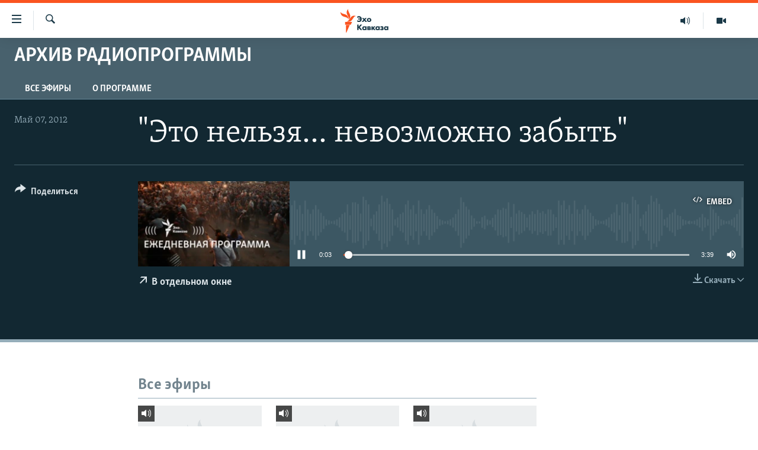

--- FILE ---
content_type: text/html; charset=utf-8
request_url: https://www.ekhokavkaza.com/a/25744976.html
body_size: 10743
content:

<!DOCTYPE html>
<html lang="ru" dir="ltr" class="no-js">
<head>
<link href="/Content/responsive/RFE/ru-GE/RFE-ru-GE.css?&amp;av=0.0.0.0&amp;cb=370" rel="stylesheet"/>
<script src="https://tags.ekhokavkaza.com/rferl-pangea/prod/utag.sync.js"></script> <script type='text/javascript' src='https://www.youtube.com/iframe_api' async></script>
<script type="text/javascript">
//a general 'js' detection, must be on top level in <head>, due to CSS performance
document.documentElement.className = "js";
var cacheBuster = "370";
var appBaseUrl = "/";
var imgEnhancerBreakpoints = [0, 144, 256, 408, 650, 1023, 1597];
var isLoggingEnabled = false;
var isPreviewPage = false;
var isLivePreviewPage = false;
if (!isPreviewPage) {
window.RFE = window.RFE || {};
window.RFE.cacheEnabledByParam = window.location.href.indexOf('nocache=1') === -1;
const url = new URL(window.location.href);
const params = new URLSearchParams(url.search);
// Remove the 'nocache' parameter
params.delete('nocache');
// Update the URL without the 'nocache' parameter
url.search = params.toString();
window.history.replaceState(null, '', url.toString());
} else {
window.addEventListener('load', function() {
const links = window.document.links;
for (let i = 0; i < links.length; i++) {
links[i].href = '#';
links[i].target = '_self';
}
})
}
var pwaEnabled = false;
var swCacheDisabled;
</script>
<meta charset="utf-8" />
<title>&quot;Это нельзя... невозможно забыть&quot;</title>
<meta name="description" content="" />
<meta name="keywords" content="Архив радиопрограммы, " />
<meta name="viewport" content="width=device-width, initial-scale=1.0" />
<meta http-equiv="X-UA-Compatible" content="IE=edge" />
<meta name="robots" content="max-image-preview:large"><meta property="fb:pages" content="136623139697269" />
<link href="https://www.ekhokavkaza.com/a/25744976.html" rel="canonical" />
<meta name="apple-mobile-web-app-title" content="RFE/RL" />
<meta name="apple-mobile-web-app-status-bar-style" content="black" />
<meta name="apple-itunes-app" content="app-id=475986784, app-argument=//25744976.ltr" />
<meta content="&quot;Это нельзя... невозможно забыть&quot;" property="og:title" />
<meta content="article" property="og:type" />
<meta content="https://www.ekhokavkaza.com/a/25744976.html" property="og:url" />
<meta content="Эхо Кавказа" property="og:site_name" />
<meta content="https://www.facebook.com/ekhokavkaza" property="article:publisher" />
<meta content="https://gdb.rferl.org/08de0000-0a00-0242-1f93-08da47cacb13_w1200_h630.jpg" property="og:image" />
<meta content="1200" property="og:image:width" />
<meta content="630" property="og:image:height" />
<meta content="1577665332473510" property="fb:app_id" />
<meta content="player" name="twitter:card" />
<meta content="@ekhokavkaza" name="twitter:site" />
<meta content="https://www.ekhokavkaza.com/embed/player/article/25744976.html" name="twitter:player" />
<meta content="435" name="twitter:player:width" />
<meta content="314" name="twitter:player:height" />
<meta content="https://rfe-audio.rferl.org/gr/2012/05/07/20120507-174554-gr-clip.mp3" name="twitter:player:stream" />
<meta content="audio/mpeg; codecs=&quot;mp3&quot;" name="twitter:player:stream:content_type" />
<meta content="&quot;Это нельзя... невозможно забыть&quot;" name="twitter:title" />
<meta content="" name="twitter:description" />
<link rel="amphtml" href="https://www.ekhokavkaza.com/amp/25744976.html" />
<script src="/Scripts/responsive/infographics.b?v=dVbZ-Cza7s4UoO3BqYSZdbxQZVF4BOLP5EfYDs4kqEo1&amp;av=0.0.0.0&amp;cb=370"></script>
<script src="/Scripts/responsive/loader.b?v=Q26XNwrL6vJYKjqFQRDnx01Lk2pi1mRsuLEaVKMsvpA1&amp;av=0.0.0.0&amp;cb=370"></script>
<link rel="icon" type="image/svg+xml" href="/Content/responsive/RFE/img/webApp/favicon.svg" />
<link rel="alternate icon" href="/Content/responsive/RFE/img/webApp/favicon.ico" />
<link rel="mask-icon" color="#ea6903" href="/Content/responsive/RFE/img/webApp/favicon_safari.svg" />
<link rel="apple-touch-icon" sizes="152x152" href="/Content/responsive/RFE/img/webApp/ico-152x152.png" />
<link rel="apple-touch-icon" sizes="144x144" href="/Content/responsive/RFE/img/webApp/ico-144x144.png" />
<link rel="apple-touch-icon" sizes="114x114" href="/Content/responsive/RFE/img/webApp/ico-114x114.png" />
<link rel="apple-touch-icon" sizes="72x72" href="/Content/responsive/RFE/img/webApp/ico-72x72.png" />
<link rel="apple-touch-icon-precomposed" href="/Content/responsive/RFE/img/webApp/ico-57x57.png" />
<link rel="icon" sizes="192x192" href="/Content/responsive/RFE/img/webApp/ico-192x192.png" />
<link rel="icon" sizes="128x128" href="/Content/responsive/RFE/img/webApp/ico-128x128.png" />
<meta name="msapplication-TileColor" content="#ffffff" />
<meta name="msapplication-TileImage" content="/Content/responsive/RFE/img/webApp/ico-144x144.png" />
<link rel="preload" href="/Content/responsive/fonts/Skolar-Lt_Cyrl_v2.4.woff" type="font/woff" as="font" crossorigin="anonymous" />
<link rel="alternate" type="application/rss+xml" title="RFE/RL - Top Stories [RSS]" href="/api/" />
<link rel="sitemap" type="application/rss+xml" href="/sitemap.xml" />
</head>
<body class=" nav-no-loaded cc_theme pg-media js-category-to-nav pg-prog nojs-images ">
<script type="text/javascript" >
var analyticsData = {url:"https://www.ekhokavkaza.com/a/25744976.html",property_id:"436",article_uid:"25744976",page_title:"\"Это нельзя... невозможно забыть\"",page_type:"audiofeature",content_type:"audio",subcontent_type:"audiofeature",last_modified:"2012-05-07 20:04:30Z",pub_datetime:"2012-05-07 17:45:54Z",pub_year:"2012",pub_month:"05",pub_day:"07",pub_hour:"17",pub_weekday:"Monday",section:"архив радиопрограммы",english_section:"radioprograms",byline:"",categories:"radioprograms",domain:"www.ekhokavkaza.com",language:"Russian",language_service:"Ekho Kavkaza",platform:"web",copied:"no",copied_article:"",copied_title:"",runs_js:"Yes",cms_release:"8.44.0.0.370",enviro_type:"prod",slug:"",entity:"RFE",short_language_service:"GEO",platform_short:"W",page_name:"\"Это нельзя... невозможно забыть\""};
</script>
<noscript><iframe src="https://www.googletagmanager.com/ns.html?id=GTM-WXZBPZ" height="0" width="0" style="display:none;visibility:hidden"></iframe></noscript><script type="text/javascript" data-cookiecategory="analytics">
var gtmEventObject = Object.assign({}, analyticsData, {event: 'page_meta_ready'});window.dataLayer = window.dataLayer || [];window.dataLayer.push(gtmEventObject);
if (top.location === self.location) { //if not inside of an IFrame
var renderGtm = "true";
if (renderGtm === "true") {
(function(w,d,s,l,i){w[l]=w[l]||[];w[l].push({'gtm.start':new Date().getTime(),event:'gtm.js'});var f=d.getElementsByTagName(s)[0],j=d.createElement(s),dl=l!='dataLayer'?'&l='+l:'';j.async=true;j.src='//www.googletagmanager.com/gtm.js?id='+i+dl;f.parentNode.insertBefore(j,f);})(window,document,'script','dataLayer','GTM-WXZBPZ');
}
}
</script>
<!--Analytics tag js version start-->
<script type="text/javascript" data-cookiecategory="analytics">
var utag_data = Object.assign({}, analyticsData, {});
if(typeof(TealiumTagFrom)==='function' && typeof(TealiumTagSearchKeyword)==='function') {
var utag_from=TealiumTagFrom();var utag_searchKeyword=TealiumTagSearchKeyword();
if(utag_searchKeyword!=null && utag_searchKeyword!=='' && utag_data["search_keyword"]==null) utag_data["search_keyword"]=utag_searchKeyword;if(utag_from!=null && utag_from!=='') utag_data["from"]=TealiumTagFrom();}
if(window.top!== window.self&&utag_data.page_type==="snippet"){utag_data.page_type = 'iframe';}
try{if(window.top!==window.self&&window.self.location.hostname===window.top.location.hostname){utag_data.platform = 'self-embed';utag_data.platform_short = 'se';}}catch(e){if(window.top!==window.self&&window.self.location.search.includes("platformType=self-embed")){utag_data.platform = 'cross-promo';utag_data.platform_short = 'cp';}}
(function(a,b,c,d){ a="https://tags.ekhokavkaza.com/rferl-pangea/prod/utag.js"; b=document;c="script";d=b.createElement(c);d.src=a;d.type="text/java"+c;d.async=true; a=b.getElementsByTagName(c)[0];a.parentNode.insertBefore(d,a); })();
</script>
<!--Analytics tag js version end-->
<!-- Analytics tag management NoScript -->
<noscript>
<img style="position: absolute; border: none;" src="https://ssc.ekhokavkaza.com/b/ss/bbgprod,bbgentityrferl/1/G.4--NS/1024347673?pageName=rfe%3ageo%3aw%3aaudiofeature%3a%22%d0%ad%d1%82%d0%be%20%d0%bd%d0%b5%d0%bb%d1%8c%d0%b7%d1%8f...%20%d0%bd%d0%b5%d0%b2%d0%be%d0%b7%d0%bc%d0%be%d0%b6%d0%bd%d0%be%20%d0%b7%d0%b0%d0%b1%d1%8b%d1%82%d1%8c%22&amp;c6=%22%d0%ad%d1%82%d0%be%20%d0%bd%d0%b5%d0%bb%d1%8c%d0%b7%d1%8f...%20%d0%bd%d0%b5%d0%b2%d0%be%d0%b7%d0%bc%d0%be%d0%b6%d0%bd%d0%be%20%d0%b7%d0%b0%d0%b1%d1%8b%d1%82%d1%8c%22&amp;v36=8.44.0.0.370&amp;v6=D=c6&amp;g=https%3a%2f%2fwww.ekhokavkaza.com%2fa%2f25744976.html&amp;c1=D=g&amp;v1=D=g&amp;events=event1&amp;c16=ekho%20kavkaza&amp;v16=D=c16&amp;c5=radioprograms&amp;v5=D=c5&amp;ch=%d0%90%d1%80%d1%85%d0%b8%d0%b2%20%d1%80%d0%b0%d0%b4%d0%b8%d0%be%d0%bf%d1%80%d0%be%d0%b3%d1%80%d0%b0%d0%bc%d0%bc%d1%8b&amp;c15=russian&amp;v15=D=c15&amp;c4=audio&amp;v4=D=c4&amp;c14=25744976&amp;v14=D=c14&amp;v20=no&amp;c17=web&amp;v17=D=c17&amp;mcorgid=518abc7455e462b97f000101%40adobeorg&amp;server=www.ekhokavkaza.com&amp;pageType=D=c4&amp;ns=bbg&amp;v29=D=server&amp;v25=rfe&amp;v30=436&amp;v105=D=User-Agent " alt="analytics" width="1" height="1" /></noscript>
<!-- End of Analytics tag management NoScript -->
<!--*** Accessibility links - For ScreenReaders only ***-->
<section>
<div class="sr-only">
<h2>Accessibility links</h2>
<ul>
<li><a href="#content" data-disable-smooth-scroll="1">Вернуться к основному содержанию</a></li>
<li><a href="#navigation" data-disable-smooth-scroll="1">Вернутся к главной навигации</a></li>
<li><a href="#txtHeaderSearch" data-disable-smooth-scroll="1">Вернутся к поиску</a></li>
</ul>
</div>
</section>
<div dir="ltr">
<div id="page">
<aside>
<div class="ctc-message pos-fix">
<div class="ctc-message__inner">Link has been copied to clipboard</div>
</div>
</aside>
<div class="hdr-20 hdr-20--big">
<div class="hdr-20__inner">
<div class="hdr-20__max pos-rel">
<div class="hdr-20__side hdr-20__side--primary d-flex">
<label data-for="main-menu-ctrl" data-switcher-trigger="true" data-switch-target="main-menu-ctrl" class="burger hdr-trigger pos-rel trans-trigger" data-trans-evt="click" data-trans-id="menu">
<span class="ico ico-close hdr-trigger__ico hdr-trigger__ico--close burger__ico burger__ico--close"></span>
<span class="ico ico-menu hdr-trigger__ico hdr-trigger__ico--open burger__ico burger__ico--open"></span>
</label>
<div class="menu-pnl pos-fix trans-target" data-switch-target="main-menu-ctrl" data-trans-id="menu">
<div class="menu-pnl__inner">
<nav class="main-nav menu-pnl__item menu-pnl__item--first">
<ul class="main-nav__list accordeon" data-analytics-tales="false" data-promo-name="link" data-location-name="nav,secnav">
<li class="main-nav__item">
<a class="main-nav__item-name main-nav__item-name--link" href="/z/2759" title="Новости" data-item-name="news" >Новости</a>
</li>
<li class="main-nav__item">
<a class="main-nav__item-name main-nav__item-name--link" href="/z/3207" title="Тбилиси" data-item-name="Tbilisi" >Тбилиси</a>
</li>
<li class="main-nav__item">
<a class="main-nav__item-name main-nav__item-name--link" href="/z/3211" title="Сухуми" data-item-name="Sukhumi" >Сухуми</a>
</li>
<li class="main-nav__item">
<a class="main-nav__item-name main-nav__item-name--link" href="/z/3212" title="Цхинвали" data-item-name="Tshkinvali" >Цхинвали</a>
</li>
<li class="main-nav__item accordeon__item" data-switch-target="menu-item-702">
<label class="main-nav__item-name main-nav__item-name--label accordeon__control-label" data-switcher-trigger="true" data-for="menu-item-702">
Весь Кавказ
<span class="ico ico-chevron-down main-nav__chev"></span>
</label>
<div class="main-nav__sub-list">
<a class="main-nav__item-name main-nav__item-name--link main-nav__item-name--sub" href="/z/3479" title="Северный Кавказ" data-item-name="north_caucasus" >Северный Кавказ</a>
<a class="main-nav__item-name main-nav__item-name--link main-nav__item-name--sub" href="/z/3709" title="Армения" data-item-name="armenia" >Армения</a>
<a class="main-nav__item-name main-nav__item-name--link main-nav__item-name--sub" href="/z/3710" title="Азербайджан" data-item-name="azerbaijan" >Азербайджан</a>
</div>
</li>
<li class="main-nav__item accordeon__item" data-switch-target="menu-item-1152">
<label class="main-nav__item-name main-nav__item-name--label accordeon__control-label" data-switcher-trigger="true" data-for="menu-item-1152">
Темы
<span class="ico ico-chevron-down main-nav__chev"></span>
</label>
<div class="main-nav__sub-list">
<a class="main-nav__item-name main-nav__item-name--link main-nav__item-name--sub" href="/z/2760" title="Политика" data-item-name="politics" >Политика</a>
<a class="main-nav__item-name main-nav__item-name--link main-nav__item-name--sub" href="/z/2763" title="Экономика" data-item-name="economics" >Экономика</a>
<a class="main-nav__item-name main-nav__item-name--link main-nav__item-name--sub" href="/z/2766" title="Общество" data-item-name="society" >Общество</a>
<a class="main-nav__item-name main-nav__item-name--link main-nav__item-name--sub" href="/z/2769" title="Культура" data-item-name="culture" >Культура</a>
<a class="main-nav__item-name main-nav__item-name--link main-nav__item-name--sub" href="/z/3312" title="Спорт" data-item-name="sports" >Спорт</a>
<a class="main-nav__item-name main-nav__item-name--link main-nav__item-name--sub" href="/z/2780" title="Мир" data-item-name="world" >Мир</a>
</div>
</li>
<li class="main-nav__item accordeon__item" data-switch-target="menu-item-701">
<label class="main-nav__item-name main-nav__item-name--label accordeon__control-label" data-switcher-trigger="true" data-for="menu-item-701">
Рубрики
<span class="ico ico-chevron-down main-nav__chev"></span>
</label>
<div class="main-nav__sub-list">
<a class="main-nav__item-name main-nav__item-name--link main-nav__item-name--sub" href="/z/2746" title="Некруглый стол" data-item-name="roundtable_discussion" >Некруглый стол</a>
<a class="main-nav__item-name main-nav__item-name--link main-nav__item-name--sub" href="/z/2752" title="Гость недели" data-item-name="interview_of_the_week" >Гость недели</a>
<a class="main-nav__item-name main-nav__item-name--link main-nav__item-name--sub" href="/z/2739" title="Позиция" data-item-name="experts_commenting" >Позиция</a>
<a class="main-nav__item-name main-nav__item-name--link main-nav__item-name--sub" href="/z/3240" title="Блоги" data-item-name="blogs" >Блоги</a>
<a class="main-nav__item-name main-nav__item-name--link main-nav__item-name--sub" href="/z/2738" title="Голоса" data-item-name="vox_pop" >Голоса</a>
<a class="main-nav__item-name main-nav__item-name--link main-nav__item-name--sub" href="/z/2772" title="Читаем прессу" data-item-name="press" >Читаем прессу</a>
</div>
</li>
<li class="main-nav__item accordeon__item" data-switch-target="menu-item-700">
<label class="main-nav__item-name main-nav__item-name--label accordeon__control-label" data-switcher-trigger="true" data-for="menu-item-700">
Мультимедиа
<span class="ico ico-chevron-down main-nav__chev"></span>
</label>
<div class="main-nav__sub-list">
<a class="main-nav__item-name main-nav__item-name--link main-nav__item-name--sub" href="/z/3706" title="Видео" data-item-name="ekho_kavkaza_video" >Видео</a>
<a class="main-nav__item-name main-nav__item-name--link main-nav__item-name--sub" href="/z/15785" title="Фото" data-item-name="foto_ekho" >Фото</a>
</div>
</li>
<li class="main-nav__item accordeon__item" data-switch-target="menu-item-3452">
<label class="main-nav__item-name main-nav__item-name--label accordeon__control-label" data-switcher-trigger="true" data-for="menu-item-3452">
Аудио
<span class="ico ico-chevron-down main-nav__chev"></span>
</label>
<div class="main-nav__sub-list">
<a class="main-nav__item-name main-nav__item-name--link main-nav__item-name--sub" href="/p/10070.html" title="Подкасты" data-item-name="Podcast studio" >Подкасты</a>
<a class="main-nav__item-name main-nav__item-name--link main-nav__item-name--sub" href="/z/2737" title="Архив радиопрограммы" data-item-name="radioprograms" >Архив радиопрограммы</a>
</div>
</li>
</ul>
</nav>
<div class="menu-pnl__item menu-pnl__item--social">
<h5 class="menu-pnl__sub-head">Присоединяйтесь!</h5>
<a href="https://facebook.com/ekhokavkaza" title="Мы в Facebook" data-analytics-text="follow_on_facebook" class="btn btn--rounded btn--social-inverted menu-pnl__btn js-social-btn btn-facebook" target="_blank" rel="noopener">
<span class="ico ico-facebook-alt ico--rounded"></span>
</a>
<a href="https://twitter.com/ekhokavkaza" title="Мы в Twitter" data-analytics-text="follow_on_twitter" class="btn btn--rounded btn--social-inverted menu-pnl__btn js-social-btn btn-twitter" target="_blank" rel="noopener">
<span class="ico ico-twitter ico--rounded"></span>
</a>
<a href="https://www.youtube.com/channel/UCFV9RoQ52yi6ls3_nIsYb-g" title="Присоединяйтесь в Youtube" data-analytics-text="follow_on_youtube" class="btn btn--rounded btn--social-inverted menu-pnl__btn js-social-btn btn-youtube" target="_blank" rel="noopener">
<span class="ico ico-youtube ico--rounded"></span>
</a>
<a href="https://www.instagram.com/ekho_kavkaza/" title="Подписаться в Instagram" data-analytics-text="follow_on_instagram" class="btn btn--rounded btn--social-inverted menu-pnl__btn js-social-btn btn-instagram" target="_blank" rel="noopener">
<span class="ico ico-instagram ico--rounded"></span>
</a>
<a href="https://t.me/ekho_kavkaza" title="Мы в Telegram" data-analytics-text="follow_on_telegram" class="btn btn--rounded btn--social-inverted menu-pnl__btn js-social-btn btn-telegram" target="_blank" rel="noopener">
<span class="ico ico-telegram ico--rounded"></span>
</a>
</div>
<div class="menu-pnl__item">
<a href="/navigation/allsites" class="menu-pnl__item-link">
<span class="ico ico-languages "></span>
Все сайты РСЕ/РС
</a>
</div>
</div>
</div>
<label data-for="top-search-ctrl" data-switcher-trigger="true" data-switch-target="top-search-ctrl" class="top-srch-trigger hdr-trigger">
<span class="ico ico-close hdr-trigger__ico hdr-trigger__ico--close top-srch-trigger__ico top-srch-trigger__ico--close"></span>
<span class="ico ico-search hdr-trigger__ico hdr-trigger__ico--open top-srch-trigger__ico top-srch-trigger__ico--open"></span>
</label>
<div class="srch-top srch-top--in-header" data-switch-target="top-search-ctrl">
<div class="container">
<form action="/s" class="srch-top__form srch-top__form--in-header" id="form-topSearchHeader" method="get" role="search"><label for="txtHeaderSearch" class="sr-only">Искать</label>
<input type="text" id="txtHeaderSearch" name="k" placeholder="искать текст ..." accesskey="s" value="" class="srch-top__input analyticstag-event" onkeydown="if (event.keyCode === 13) { FireAnalyticsTagEventOnSearch('search', $dom.get('#txtHeaderSearch')[0].value) }" />
<button title="Искать" type="submit" class="btn btn--top-srch analyticstag-event" onclick="FireAnalyticsTagEventOnSearch('search', $dom.get('#txtHeaderSearch')[0].value) ">
<span class="ico ico-search"></span>
</button></form>
</div>
</div>
<a href="/" class="main-logo-link">
<img src="/Content/responsive/RFE/ru-GE/img/logo-compact.svg" class="main-logo main-logo--comp" alt="site logo">
<img src="/Content/responsive/RFE/ru-GE/img/logo.svg" class="main-logo main-logo--big" alt="site logo">
</a>
</div>
<div class="hdr-20__side hdr-20__side--secondary d-flex">
<a href="/z/3706" title="Видео" class="hdr-20__secondary-item" data-item-name="video">
<span class="ico ico-video hdr-20__secondary-icon"></span>
</a>
<a href="https://www.ekhokavkaza.com/all-audio" title="Радио" class="hdr-20__secondary-item" data-item-name="audio">
<span class="ico ico-audio hdr-20__secondary-icon"></span>
</a>
<a href="/s" title="Искать" class="hdr-20__secondary-item hdr-20__secondary-item--search" data-item-name="search">
<span class="ico ico-search hdr-20__secondary-icon hdr-20__secondary-icon--search"></span>
</a>
<div class="srch-bottom">
<form action="/s" class="srch-bottom__form d-flex" id="form-bottomSearch" method="get" role="search"><label for="txtSearch" class="sr-only">Искать</label>
<input type="search" id="txtSearch" name="k" placeholder="искать текст ..." accesskey="s" value="" class="srch-bottom__input analyticstag-event" onkeydown="if (event.keyCode === 13) { FireAnalyticsTagEventOnSearch('search', $dom.get('#txtSearch')[0].value) }" />
<button title="Искать" type="submit" class="btn btn--bottom-srch analyticstag-event" onclick="FireAnalyticsTagEventOnSearch('search', $dom.get('#txtSearch')[0].value) ">
<span class="ico ico-search"></span>
</button></form>
</div>
</div>
<img src="/Content/responsive/RFE/ru-GE/img/logo-print.gif" class="logo-print" alt="site logo">
<img src="/Content/responsive/RFE/ru-GE/img/logo-print_color.png" class="logo-print logo-print--color" alt="site logo">
</div>
</div>
</div>
<script>
if (document.body.className.indexOf('pg-home') > -1) {
var nav2In = document.querySelector('.hdr-20__inner');
var nav2Sec = document.querySelector('.hdr-20__side--secondary');
var secStyle = window.getComputedStyle(nav2Sec);
if (nav2In && window.pageYOffset < 150 && secStyle['position'] !== 'fixed') {
nav2In.classList.add('hdr-20__inner--big')
}
}
</script>
<div class="c-hlights c-hlights--breaking c-hlights--no-item" data-hlight-display="mobile,desktop">
<div class="c-hlights__wrap container p-0">
<div class="c-hlights__nav">
<a role="button" href="#" title="Предыдущий">
<span class="ico ico-chevron-backward m-0"></span>
<span class="sr-only">Предыдущий</span>
</a>
<a role="button" href="#" title="Следующий">
<span class="ico ico-chevron-forward m-0"></span>
<span class="sr-only">Следующий</span>
</a>
</div>
<span class="c-hlights__label">
<span class="">Breaking News</span>
<span class="switcher-trigger">
<label data-for="more-less-1" data-switcher-trigger="true" class="switcher-trigger__label switcher-trigger__label--more p-b-0" title="Показать больше">
<span class="ico ico-chevron-down"></span>
</label>
<label data-for="more-less-1" data-switcher-trigger="true" class="switcher-trigger__label switcher-trigger__label--less p-b-0" title="Свернуть">
<span class="ico ico-chevron-up"></span>
</label>
</span>
</span>
<ul class="c-hlights__items switcher-target" data-switch-target="more-less-1">
</ul>
</div>
</div> <div id="content">
<div class="prog-hdr">
<div class="container">
<a href="/z/2737" class="prog-hdr__link">
<h1 class="title pg-title title--program">Архив радиопрограммы</h1>
</a>
</div>
<div class="nav-tabs nav-tabs--level-1 nav-tabs--prog-hdr nav-tabs--full">
<div class="container">
<div class="row">
<div class="nav-tabs__inner swipe-slide">
<ul class="nav-tabs__list swipe-slide__inner" role="tablist">
<li class="nav-tabs__item nav-tabs__item--prog-hdr nav-tabs__item--full">
<a href="/z/2737">Все эфиры</a> </li>
<li class="nav-tabs__item nav-tabs__item--prog-hdr nav-tabs__item--full">
<a href="/z/2737/about">О программе</a> </li>
</ul>
</div>
</div>
</div>
</div>
</div>
<div class="media-container">
<div class="container">
<div class="hdr-container">
<div class="row">
<div class="col-title col-xs-12 col-md-10 col-lg-10 pull-right"> <h1 class="">
&quot;Это нельзя... невозможно забыть&quot;
</h1>
</div><div class="col-publishing-details col-xs-12 col-md-2 pull-left"> <div class="publishing-details ">
<div class="published">
<span class="date" >
<time pubdate="pubdate" datetime="2012-05-07T21:45:54+04:00">
Май 07, 2012
</time>
</span>
</div>
</div>
</div><div class="col-lg-12 separator"> <div class="separator">
<hr class="title-line" />
</div>
</div><div class="col-multimedia col-xs-12 col-md-10 pull-right"> <div class="media-pholder media-pholder--audio ">
<div class="c-sticky-container" data-poster="https://gdb.rferl.org/08de0000-0a00-0242-1f93-08da47cacb13_w250_r1.jpg">
<div class="c-sticky-element" data-sp_api="pangea-video" data-persistent data-persistent-browse-out >
<div class="c-mmp c-mmp--enabled c-mmp--loading c-mmp--audio c-mmp--detail c-mmp--has-poster c-sticky-element__swipe-el"
data-player_id="" data-title="&quot;Это нельзя... невозможно забыть&quot;" data-hide-title="False"
data-breakpoint_s="320" data-breakpoint_m="640" data-breakpoint_l="992"
data-hlsjs-src="/Scripts/responsive/hls.b"
data-bypass-dash-for-vod="true"
data-bypass-dash-for-live-video="true"
data-bypass-dash-for-live-audio="true"
id="player25744976">
<div class="c-mmp__poster js-poster">
<img src="https://gdb.rferl.org/08de0000-0a00-0242-1f93-08da47cacb13_w250_r1.jpg" alt="&quot;Это нельзя... невозможно забыть&quot;" title="&quot;Это нельзя... невозможно забыть&quot;" class="c-mmp__poster-image-h" />
</div>
<a class="c-mmp__fallback-link" href="javascript:void(0)">
<span class="c-mmp__fallback-link-icon">
<span class="ico ico-audio"></span>
</span>
</a>
<div class="c-spinner">
<img src="/Content/responsive/img/player-spinner.png" alt="please wait" title="please wait" />
</div>
<div class="c-mmp__player">
<audio src="https://rfe-audio.rferl.org/gr/2012/05/07/20120507-174554-gr-clip.mp3" data-fallbacksrc="" data-fallbacktype="" data-type="audio/mpeg" data-info="" data-sources="" data-pub_datetime="2012-05-07 21:45:54Z" data-lt-on-play="0" data-lt-url="" data-autoplay data-preload webkit-playsinline="webkit-playsinline" playsinline="playsinline" style="width:100%;height:140px" title="&quot;Это нельзя... невозможно забыть&quot;">
</audio>
</div>
<div class="c-mmp__overlay c-mmp__overlay--title c-mmp__overlay--partial c-mmp__overlay--disabled c-mmp__overlay--slide-from-top js-c-mmp__title-overlay">
<span class="c-mmp__overlay-actions c-mmp__overlay-actions-top js-overlay-actions">
<span class="c-mmp__overlay-actions-link c-mmp__overlay-actions-link--embed js-btn-embed-overlay" title="Embed">
<span class="c-mmp__overlay-actions-link-ico ico ico-embed-code"></span>
<span class="c-mmp__overlay-actions-link-text">Embed</span>
</span>
<span class="c-mmp__overlay-actions-link c-mmp__overlay-actions-link--close-sticky c-sticky-element__close-el" title="close">
<span class="c-mmp__overlay-actions-link-ico ico ico-close"></span>
</span>
</span>
<div class="c-mmp__overlay-title js-overlay-title">
<h5 class="c-mmp__overlay-media-title">
<a class="js-media-title-link" href="/a/25744976.html" target="_blank" rel="noopener" title="&quot;Это нельзя... невозможно забыть&quot;">&quot;Это нельзя... невозможно забыть&quot;</a>
</h5>
</div>
</div>
<div class="c-mmp__overlay c-mmp__overlay--sharing c-mmp__overlay--disabled c-mmp__overlay--slide-from-bottom js-c-mmp__sharing-overlay">
<span class="c-mmp__overlay-actions">
<span class="c-mmp__overlay-actions-link c-mmp__overlay-actions-link--embed js-btn-embed-overlay" title="Embed">
<span class="c-mmp__overlay-actions-link-ico ico ico-embed-code"></span>
<span class="c-mmp__overlay-actions-link-text">Embed</span>
</span>
<span class="c-mmp__overlay-actions-link c-mmp__overlay-actions-link--close js-btn-close-overlay" title="close">
<span class="c-mmp__overlay-actions-link-ico ico ico-close"></span>
</span>
</span>
<div class="c-mmp__overlay-tabs">
<div class="c-mmp__overlay-tab c-mmp__overlay-tab--disabled c-mmp__overlay-tab--slide-backward js-tab-embed-overlay" data-trigger="js-btn-embed-overlay" data-embed-source="//www.ekhokavkaza.com/embed/player/0/25744976.html?type=audio" role="form">
<div class="c-mmp__overlay-body c-mmp__overlay-body--centered-vertical">
<div class="column">
<div class="c-mmp__status-msg ta-c js-message-embed-code-copied" role="tooltip">
The code has been copied to your clipboard.
</div>
<div class="c-mmp__form-group ta-c">
<input type="text" name="embed_code" class="c-mmp__input-text js-embed-code" dir="ltr" value="" readonly />
<span class="c-mmp__input-btn js-btn-copy-embed-code" title="Copy to clipboard"><span class="ico ico-content-copy"></span></span>
</div>
</div>
</div>
</div>
<div class="c-mmp__overlay-tab c-mmp__overlay-tab--disabled c-mmp__overlay-tab--slide-forward js-tab-sharing-overlay" data-trigger="js-btn-sharing-overlay" role="form">
<div class="c-mmp__overlay-body c-mmp__overlay-body--centered-vertical">
<div class="column">
<div class="c-mmp__status-msg ta-c js-message-share-url-copied" role="tooltip">
The URL has been copied to your clipboard
</div>
<div class="not-apply-to-sticky audio-fl-bwd">
<aside class="player-content-share share share--mmp" role="complementary"
data-share-url="https://www.ekhokavkaza.com/a/25744976.html" data-share-title="&quot;Это нельзя... невозможно забыть&quot;" data-share-text="">
<ul class="share__list">
<li class="share__item">
<a href="https://facebook.com/sharer.php?u=https%3a%2f%2fwww.ekhokavkaza.com%2fa%2f25744976.html"
data-analytics-text="share_on_facebook"
title="Facebook" target="_blank"
class="btn bg-transparent js-social-btn">
<span class="ico ico-facebook fs_xl "></span>
</a>
</li>
<li class="share__item">
<a href="https://twitter.com/share?url=https%3a%2f%2fwww.ekhokavkaza.com%2fa%2f25744976.html&amp;text=%22%d0%ad%d1%82%d0%be+%d0%bd%d0%b5%d0%bb%d1%8c%d0%b7%d1%8f...+%d0%bd%d0%b5%d0%b2%d0%be%d0%b7%d0%bc%d0%be%d0%b6%d0%bd%d0%be+%d0%b7%d0%b0%d0%b1%d1%8b%d1%82%d1%8c%22"
data-analytics-text="share_on_twitter"
title="X (Twitter)" target="_blank"
class="btn bg-transparent js-social-btn">
<span class="ico ico-twitter fs_xl "></span>
</a>
</li>
<li class="share__item">
<a href="/a/25744976.html" title="Share this media" class="btn bg-transparent" target="_blank" rel="noopener">
<span class="ico ico-ellipsis fs_xl "></span>
</a>
</li>
</ul>
</aside>
</div>
<hr class="c-mmp__separator-line audio-fl-bwd xs-hidden s-hidden" />
<div class="c-mmp__form-group ta-c audio-fl-bwd xs-hidden s-hidden">
<input type="text" name="share_url" class="c-mmp__input-text js-share-url" value="https://www.ekhokavkaza.com/a/25744976.html" dir="ltr" readonly />
<span class="c-mmp__input-btn js-btn-copy-share-url" title="Copy to clipboard"><span class="ico ico-content-copy"></span></span>
</div>
</div>
</div>
</div>
</div>
</div>
<div class="c-mmp__overlay c-mmp__overlay--settings c-mmp__overlay--disabled c-mmp__overlay--slide-from-bottom js-c-mmp__settings-overlay">
<span class="c-mmp__overlay-actions">
<span class="c-mmp__overlay-actions-link c-mmp__overlay-actions-link--close js-btn-close-overlay" title="close">
<span class="c-mmp__overlay-actions-link-ico ico ico-close"></span>
</span>
</span>
<div class="c-mmp__overlay-body c-mmp__overlay-body--centered-vertical">
<div class="column column--scrolling js-sources"></div>
</div>
</div>
<div class="c-mmp__overlay c-mmp__overlay--disabled js-c-mmp__disabled-overlay">
<div class="c-mmp__overlay-body c-mmp__overlay-body--centered-vertical">
<div class="column">
<p class="ta-c"><span class="ico ico-clock"></span>No media source currently available</p>
</div>
</div>
</div>
<div class="c-mmp__cpanel-container js-cpanel-container">
<div class="c-mmp__cpanel c-mmp__cpanel--hidden">
<div class="c-mmp__cpanel-playback-controls">
<span class="c-mmp__cpanel-btn c-mmp__cpanel-btn--play js-btn-play" title="play">
<span class="ico ico-play m-0"></span>
</span>
<span class="c-mmp__cpanel-btn c-mmp__cpanel-btn--pause js-btn-pause" title="pause">
<span class="ico ico-pause m-0"></span>
</span>
</div>
<div class="c-mmp__cpanel-progress-controls">
<span class="c-mmp__cpanel-progress-controls-current-time js-current-time" dir="ltr">0:00</span>
<span class="c-mmp__cpanel-progress-controls-duration js-duration" dir="ltr">
0:03:39
</span>
<span class="c-mmp__indicator c-mmp__indicator--horizontal" dir="ltr">
<span class="c-mmp__indicator-lines js-progressbar">
<span class="c-mmp__indicator-line c-mmp__indicator-line--range js-playback-range" style="width:100%"></span>
<span class="c-mmp__indicator-line c-mmp__indicator-line--buffered js-playback-buffered" style="width:0%"></span>
<span class="c-mmp__indicator-line c-mmp__indicator-line--tracked js-playback-tracked" style="width:0%"></span>
<span class="c-mmp__indicator-line c-mmp__indicator-line--played js-playback-played" style="width:0%"></span>
<span class="c-mmp__indicator-line c-mmp__indicator-line--live js-playback-live"><span class="strip"></span></span>
<span class="c-mmp__indicator-btn ta-c js-progressbar-btn">
<button class="c-mmp__indicator-btn-pointer" type="button"></button>
</span>
<span class="c-mmp__badge c-mmp__badge--tracked-time c-mmp__badge--hidden js-progressbar-indicator-badge" dir="ltr" style="left:0%">
<span class="c-mmp__badge-text js-progressbar-indicator-badge-text">0:00</span>
</span>
</span>
</span>
</div>
<div class="c-mmp__cpanel-additional-controls">
<span class="c-mmp__cpanel-additional-controls-volume js-volume-controls">
<span class="c-mmp__cpanel-btn c-mmp__cpanel-btn--volume js-btn-volume" title="volume">
<span class="ico ico-volume-unmuted m-0"></span>
</span>
<span class="c-mmp__indicator c-mmp__indicator--vertical js-volume-panel" dir="ltr">
<span class="c-mmp__indicator-lines js-volumebar">
<span class="c-mmp__indicator-line c-mmp__indicator-line--range js-volume-range" style="height:100%"></span>
<span class="c-mmp__indicator-line c-mmp__indicator-line--volume js-volume-level" style="height:0%"></span>
<span class="c-mmp__indicator-slider">
<span class="c-mmp__indicator-btn ta-c c-mmp__indicator-btn--hidden js-volumebar-btn">
<button class="c-mmp__indicator-btn-pointer" type="button"></button>
</span>
</span>
</span>
</span>
</span>
<div class="c-mmp__cpanel-additional-controls-settings js-settings-controls">
<span class="c-mmp__cpanel-btn c-mmp__cpanel-btn--settings-overlay js-btn-settings-overlay" title="source switch">
<span class="ico ico-settings m-0"></span>
</span>
<span class="c-mmp__cpanel-btn c-mmp__cpanel-btn--settings-expand js-btn-settings-expand" title="source switch">
<span class="ico ico-settings m-0"></span>
</span>
<div class="c-mmp__expander c-mmp__expander--sources js-c-mmp__expander--sources">
<div class="c-mmp__expander-content js-sources"></div>
</div>
</div>
</div>
</div>
</div>
</div>
</div>
</div>
<div class="media-download">
<div class="simple-menu">
<span class="handler">
<span class="ico ico-download"></span>
<span class="label">Скачать</span>
<span class="ico ico-chevron-down"></span>
</span>
<div class="inner">
<ul class="subitems">
<li class="subitem">
<a href="https://rfe-audio.rferl.org/gr/2012/05/07/20120507-174554-gr-clip.mp3?download=1" title=" | MP3" class="handler"
onclick="FireAnalyticsTagEventOnDownload(this, 'audio', 25744976, '&quot;Это нельзя... невозможно забыть&quot;', null, '', '2012', '05', '07')">
| MP3
</a>
</li>
</ul>
</div>
</div>
</div>
<button class="btn btn--link btn-popout-player" data-default-display="block" data-popup-url="/pp/25744976/ppt0.html" title="В отдельном окне">
<span class="ico ico-arrow-top-right"></span>
<span class="text">В отдельном окне</span>
</button>
</div>
</div><div class="col-xs-12 col-md-2 col-lg-2 pull-left"> <div class="links">
<p class="buttons link-content-sharing p-0 ">
<button class="btn btn--link btn-content-sharing p-t-0 " id="btnContentSharing" value="text" role="Button" type="" title="поделиться в других соцсетях">
<span class="ico ico-share ico--l"></span>
<span class="btn__text ">
Поделиться
</span>
</button>
</p>
<aside class="content-sharing js-content-sharing " role="complementary"
data-share-url="https://www.ekhokavkaza.com/a/25744976.html" data-share-title="&quot;Это нельзя... невозможно забыть&quot;" data-share-text="">
<div class="content-sharing__popover">
<h6 class="content-sharing__title">Поделиться</h6>
<button href="#close" id="btnCloseSharing" class="btn btn--text-like content-sharing__close-btn">
<span class="ico ico-close ico--l"></span>
</button>
<ul class="content-sharing__list">
<li class="content-sharing__item">
<div class="ctc ">
<input type="text" class="ctc__input" readonly="readonly">
<a href="" js-href="https://www.ekhokavkaza.com/a/25744976.html" class="content-sharing__link ctc__button">
<span class="ico ico-copy-link ico--rounded ico--l"></span>
<span class="content-sharing__link-text">копировать ссылку</span>
</a>
</div>
</li>
<li class="content-sharing__item">
<a href="https://facebook.com/sharer.php?u=https%3a%2f%2fwww.ekhokavkaza.com%2fa%2f25744976.html"
data-analytics-text="share_on_facebook"
title="Facebook" target="_blank"
class="content-sharing__link js-social-btn">
<span class="ico ico-facebook ico--rounded ico--l"></span>
<span class="content-sharing__link-text">Facebook</span>
</a>
</li>
<li class="content-sharing__item">
<a href="https://twitter.com/share?url=https%3a%2f%2fwww.ekhokavkaza.com%2fa%2f25744976.html&amp;text=%22%d0%ad%d1%82%d0%be+%d0%bd%d0%b5%d0%bb%d1%8c%d0%b7%d1%8f...+%d0%bd%d0%b5%d0%b2%d0%be%d0%b7%d0%bc%d0%be%d0%b6%d0%bd%d0%be+%d0%b7%d0%b0%d0%b1%d1%8b%d1%82%d1%8c%22"
data-analytics-text="share_on_twitter"
title="X (Twitter)" target="_blank"
class="content-sharing__link js-social-btn">
<span class="ico ico-twitter ico--rounded ico--l"></span>
<span class="content-sharing__link-text">X (Twitter)</span>
</a>
</li>
<li class="content-sharing__item">
<a href="https://telegram.me/share/url?url=https%3a%2f%2fwww.ekhokavkaza.com%2fa%2f25744976.html"
data-analytics-text="share_on_telegram"
title="Telegram" target="_blank"
class="content-sharing__link js-social-btn">
<span class="ico ico-telegram ico--rounded ico--l"></span>
<span class="content-sharing__link-text">Telegram</span>
</a>
</li>
<li class="content-sharing__item visible-xs-inline-block visible-sm-inline-block">
<a href="whatsapp://send?text=https%3a%2f%2fwww.ekhokavkaza.com%2fa%2f25744976.html"
data-analytics-text="share_on_whatsapp"
title="WhatsApp" target="_blank"
class="content-sharing__link js-social-btn">
<span class="ico ico-whatsapp ico--rounded ico--l"></span>
<span class="content-sharing__link-text">WhatsApp</span>
</a>
</li>
<li class="content-sharing__item visible-md-inline-block visible-lg-inline-block">
<a href="https://web.whatsapp.com/send?text=https%3a%2f%2fwww.ekhokavkaza.com%2fa%2f25744976.html"
data-analytics-text="share_on_whatsapp_desktop"
title="WhatsApp" target="_blank"
class="content-sharing__link js-social-btn">
<span class="ico ico-whatsapp ico--rounded ico--l"></span>
<span class="content-sharing__link-text">WhatsApp</span>
</a>
</li>
<li class="content-sharing__item">
<a href="mailto:?body=https%3a%2f%2fwww.ekhokavkaza.com%2fa%2f25744976.html&amp;subject=&quot;Это нельзя... невозможно забыть&quot;"
title="Email"
class="content-sharing__link ">
<span class="ico ico-email ico--rounded ico--l"></span>
<span class="content-sharing__link-text">Email</span>
</a>
</li>
</ul>
</div>
</aside>
</div>
</div>
</div>
</div>
</div>
</div>
<div class="container">
<div class="body-container">
<div class="row">
<div class="col-xs-12 col-md-7 col-md-offset-2 pull-left"> <div class="content-offset">
<div class="media-block-wrap">
<h2 class="section-head">Все эфиры</h2>
<div class="row">
<ul>
<li class="col-xs-6 col-sm-4 col-md-4 col-lg-4">
<div class="media-block ">
<a href="/a/32884945.html" class="img-wrap img-wrap--t-spac img-wrap--size-4" title="Весь Кавказ, воскресная программа">
<div class="thumb thumb16_9">
<noscript class="nojs-img">
<img src="https://gdb.rferl.org/08de0000-0a00-0242-69fe-08da47cb4ef1_w160_r1.jpg" alt="" />
</noscript>
<img data-src="https://gdb.rferl.org/08de0000-0a00-0242-69fe-08da47cb4ef1_w33_r1.jpg" src="" alt="" class=""/>
</div>
<span class="ico ico-audio ico--media-type"></span>
</a>
<div class="media-block__content">
<span class="date date--mb date--size-4" >Апрель 14, 2024</span>
<a href="/a/32884945.html">
<h4 class="media-block__title media-block__title--size-4" title="Весь Кавказ, воскресная программа">
Весь Кавказ, воскресная программа
</h4>
</a>
</div>
</div>
</li>
<li class="col-xs-6 col-sm-4 col-md-4 col-lg-4">
<div class="media-block ">
<a href="/a/32845703.html" class="img-wrap img-wrap--t-spac img-wrap--size-4" title="Весь Кавказ, воскресная программа">
<div class="thumb thumb16_9">
<noscript class="nojs-img">
<img src="https://gdb.rferl.org/08de0000-0a00-0242-69fe-08da47cb4ef1_w160_r1.jpg" alt="" />
</noscript>
<img data-src="https://gdb.rferl.org/08de0000-0a00-0242-69fe-08da47cb4ef1_w33_r1.jpg" src="" alt="" class=""/>
</div>
<span class="ico ico-audio ico--media-type"></span>
</a>
<div class="media-block__content">
<span class="date date--mb date--size-4" >Март 17, 2024</span>
<a href="/a/32845703.html">
<h4 class="media-block__title media-block__title--size-4" title="Весь Кавказ, воскресная программа">
Весь Кавказ, воскресная программа
</h4>
</a>
</div>
</div>
</li>
<li class="col-xs-6 col-sm-4 col-md-4 col-lg-4">
<div class="media-block ">
<a href="/a/32844809.html" class="img-wrap img-wrap--t-spac img-wrap--size-4" title="Эфир Эхо Кавказа">
<div class="thumb thumb16_9">
<noscript class="nojs-img">
<img src="https://gdb.rferl.org/08de0000-0a00-0242-e4a9-08da47cb3d1d_w160_r1.jpg" alt="" />
</noscript>
<img data-src="https://gdb.rferl.org/08de0000-0a00-0242-e4a9-08da47cb3d1d_w33_r1.jpg" src="" alt="" class=""/>
</div>
<span class="ico ico-audio ico--media-type"></span>
</a>
<div class="media-block__content">
<span class="date date--mb date--size-4" >Март 16, 2024</span>
<a href="/a/32844809.html">
<h4 class="media-block__title media-block__title--size-4" title="Эфир Эхо Кавказа">
Эфир Эхо Кавказа
</h4>
</a>
</div>
</div>
</li>
<li class="col-xs-6 col-sm-4 col-md-4 col-lg-4">
<div class="media-block ">
<a href="/a/32843282.html" class="img-wrap img-wrap--t-spac img-wrap--size-4" title="Эфир Эхо Кавказа">
<div class="thumb thumb16_9">
<noscript class="nojs-img">
<img src="https://gdb.rferl.org/08de0000-0a00-0242-7a4b-08da47cb2395_w160_r1.jpg" alt="" />
</noscript>
<img data-src="https://gdb.rferl.org/08de0000-0a00-0242-7a4b-08da47cb2395_w33_r1.jpg" src="" alt="" class=""/>
</div>
<span class="ico ico-audio ico--media-type"></span>
</a>
<div class="media-block__content">
<span class="date date--mb date--size-4" >Март 15, 2024</span>
<a href="/a/32843282.html">
<h4 class="media-block__title media-block__title--size-4" title="Эфир Эхо Кавказа">
Эфир Эхо Кавказа
</h4>
</a>
</div>
</div>
</li>
<li class="col-xs-6 col-sm-4 col-md-4 col-lg-4">
<div class="media-block ">
<a href="/a/32841705.html" class="img-wrap img-wrap--t-spac img-wrap--size-4" title="Эфир Эхо Кавказа">
<div class="thumb thumb16_9">
<noscript class="nojs-img">
<img src="https://gdb.rferl.org/08de0000-0a00-0242-4bdd-08da47cb05a8_w160_r1.jpg" alt="" />
</noscript>
<img data-src="https://gdb.rferl.org/08de0000-0a00-0242-4bdd-08da47cb05a8_w33_r1.jpg" src="" alt="" class=""/>
</div>
<span class="ico ico-audio ico--media-type"></span>
</a>
<div class="media-block__content">
<span class="date date--mb date--size-4" >Март 14, 2024</span>
<a href="/a/32841705.html">
<h4 class="media-block__title media-block__title--size-4" title="Эфир Эхо Кавказа">
Эфир Эхо Кавказа
</h4>
</a>
</div>
</div>
</li>
<li class="col-xs-6 col-sm-4 col-md-4 col-lg-4">
<div class="media-block ">
<a href="/a/32838138.html" class="img-wrap img-wrap--t-spac img-wrap--size-4" title="Эфир Эхо Кавказа">
<div class="thumb thumb16_9">
<noscript class="nojs-img">
<img src="https://gdb.rferl.org/08de0000-0a00-0242-a611-08da47cae6e9_w160_r1.jpg" alt="" />
</noscript>
<img data-src="https://gdb.rferl.org/08de0000-0a00-0242-a611-08da47cae6e9_w33_r1.jpg" src="" alt="" class=""/>
</div>
<span class="ico ico-audio ico--media-type"></span>
</a>
<div class="media-block__content">
<span class="date date--mb date--size-4" >Март 13, 2024</span>
<a href="/a/32838138.html">
<h4 class="media-block__title media-block__title--size-4" title="Эфир Эхо Кавказа">
Эфир Эхо Кавказа
</h4>
</a>
</div>
</div>
</li>
</ul>
</div>
<a class="link-more" href="/z/2737">Ранее</a> </div>
<div class="media-block-wrap">
<hr class="line-head" />
<a class="crosslink-important" href="/programs/radio">
<span class="ico ico-chevron-forward pull-right"></span>
<strong>
<span class="ico ico-audio-rounded pull-left"></span>
Слушать радио
</strong>
</a> </div>
</div>
</div>
</div>
</div>
</div>
</div>
<footer role="contentinfo">
<div id="foot" class="foot">
<div class="container">
<div class="foot-nav collapsed" id="foot-nav">
<div class="menu">
<ul class="items">
<li class="socials block-socials">
<span class="handler" id="socials-handler">
Присоединяйтесь!
</span>
<div class="inner">
<ul class="subitems follow">
<li>
<a href="https://facebook.com/ekhokavkaza" title="Мы в Facebook" data-analytics-text="follow_on_facebook" class="btn btn--rounded js-social-btn btn-facebook" target="_blank" rel="noopener">
<span class="ico ico-facebook-alt ico--rounded"></span>
</a>
</li>
<li>
<a href="https://twitter.com/ekhokavkaza" title="Мы в Twitter" data-analytics-text="follow_on_twitter" class="btn btn--rounded js-social-btn btn-twitter" target="_blank" rel="noopener">
<span class="ico ico-twitter ico--rounded"></span>
</a>
</li>
<li>
<a href="https://www.youtube.com/channel/UCFV9RoQ52yi6ls3_nIsYb-g" title="Присоединяйтесь в Youtube" data-analytics-text="follow_on_youtube" class="btn btn--rounded js-social-btn btn-youtube" target="_blank" rel="noopener">
<span class="ico ico-youtube ico--rounded"></span>
</a>
</li>
<li>
<a href="https://www.instagram.com/ekho_kavkaza/" title="Подписаться в Instagram" data-analytics-text="follow_on_instagram" class="btn btn--rounded js-social-btn btn-instagram" target="_blank" rel="noopener">
<span class="ico ico-instagram ico--rounded"></span>
</a>
</li>
<li>
<a href="https://t.me/ekho_kavkaza" title="Мы в Telegram" data-analytics-text="follow_on_telegram" class="btn btn--rounded js-social-btn btn-telegram" target="_blank" rel="noopener">
<span class="ico ico-telegram ico--rounded"></span>
</a>
</li>
<li>
<a href="/rssfeeds" title="RSS" data-analytics-text="follow_on_rss" class="btn btn--rounded js-social-btn btn-rss" >
<span class="ico ico-rss ico--rounded"></span>
</a>
</li>
<li>
<a href="/podcasts" title="Podcast" data-analytics-text="follow_on_podcast" class="btn btn--rounded js-social-btn btn-podcast" >
<span class="ico ico-podcast ico--rounded"></span>
</a>
</li>
</ul>
</div>
</li>
<li class="block-primary collapsed collapsible item">
<span class="handler">
Инфо
<span title="close tab" class="ico ico-chevron-up"></span>
<span title="open tab" class="ico ico-chevron-down"></span>
<span title="add" class="ico ico-plus"></span>
<span title="remove" class="ico ico-minus"></span>
</span>
<div class="inner">
<ul class="subitems">
<li class="subitem">
<a class="handler" href="/p/5263.html" title="О нас" >О нас</a>
</li>
<li class="subitem">
<a class="handler" href="/contacts" title="Контакт" >Контакт</a>
</li>
<li class="subitem">
<a class="handler" href="/p/9981.html" title="Нежелательная организация в РФ" >Нежелательная организация в РФ</a>
</li>
<li class="subitem">
<a class="handler" href="/p/5283.html" title="Защита данных" >Защита данных</a>
</li>
</ul>
</div>
</li>
<li class="block-primary collapsed collapsible item">
<span class="handler">
Поддержка
<span title="close tab" class="ico ico-chevron-up"></span>
<span title="open tab" class="ico ico-chevron-down"></span>
<span title="add" class="ico ico-plus"></span>
<span title="remove" class="ico ico-minus"></span>
</span>
<div class="inner">
<ul class="subitems">
<li class="subitem">
<a class="handler" href="/p/5282.html" title="Поиск на сайте" >Поиск на сайте</a>
</li>
<li class="subitem">
<a class="handler" href="/p/4525.html" title="Правила форума" >Правила форума</a>
</li>
<li class="subitem">
<a class="handler" href="/rssfeeds" title="RSS/Podcast" >RSS/Podcast</a>
</li>
</ul>
</div>
</li>
</ul>
</div>
</div>
<div class="foot__item foot__item--copyrights">
<p class="copyright">Эхо Кавказа © 2026 RFE/RL, Inc. | Все права защищены.</p>
</div>
</div>
</div>
</footer> </div>
</div>
<script src="https://cdn.onesignal.com/sdks/web/v16/OneSignalSDK.page.js" defer></script>
<script>
if (!isPreviewPage) {
window.OneSignalDeferred = window.OneSignalDeferred || [];
OneSignalDeferred.push(function(OneSignal) {
OneSignal.init({
appId: "3ecc5705-6212-471f-b487-caf44fab172f",
});
});
}
</script> <script defer src="/Scripts/responsive/serviceWorkerInstall.js?cb=370"></script>
<script type="text/javascript">
// opera mini - disable ico font
if (navigator.userAgent.match(/Opera Mini/i)) {
document.getElementsByTagName("body")[0].className += " can-not-ff";
}
// mobile browsers test
if (typeof RFE !== 'undefined' && RFE.isMobile) {
if (RFE.isMobile.any()) {
document.getElementsByTagName("body")[0].className += " is-mobile";
}
else {
document.getElementsByTagName("body")[0].className += " is-not-mobile";
}
}
</script>
<script src="/conf.js?x=370" type="text/javascript"></script>
<div class="responsive-indicator">
<div class="visible-xs-block">XS</div>
<div class="visible-sm-block">SM</div>
<div class="visible-md-block">MD</div>
<div class="visible-lg-block">LG</div>
</div>
<script type="text/javascript">
var bar_data = {
"apiId": "25744976",
"apiType": "1",
"isEmbedded": "0",
"culture": "ru-GE",
"cookieName": "cmsLoggedIn",
"cookieDomain": "www.ekhokavkaza.com"
};
</script>
<div id="scriptLoaderTarget" style="display:none;contain:strict;"></div>
</body>
</html>